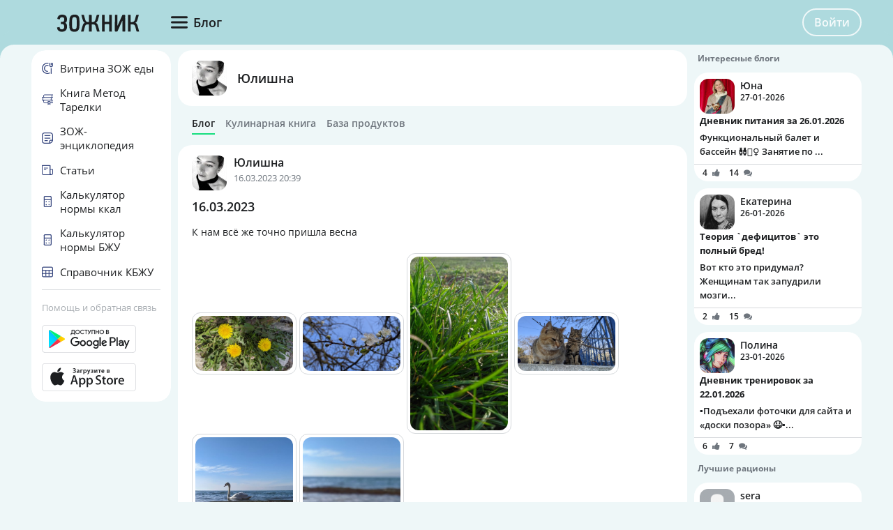

--- FILE ---
content_type: text/html; charset=UTF-8
request_url: https://tvoydnevnik.com/people/user/20086447/blog/1031449/
body_size: 23017
content:
<!DOCTYPE html>
<html data-theme="zozhnik" class="uk-height-1-1">
<head lang="ru">
    <meta charset="UTF-8">
    <meta name="viewport" content="width=device-width, initial-scale=1, maximum-scale=1">
    <meta http-equiv="Content-Type" content="text/html; charset=utf-8">
    <link rel="manifest" href="/manifest.json"/>
                <title>16.03.2023</title>
    

    
    
            <link rel="canonical" href="https://tvoydnevnik.com/people/user/20086447/blog/1031449/"/>
    
            <link rel="amphtml" href="https://tvoydnevnik.com/amp/people/user/20086447/blog/1031449/"/>
    
    
            <script type="application/javascript">
            window.mzrConfig = {"useWebpack":false,"requirejs":{"baseUrl":"https:\/\/tvoydnevnik.com\/jsApp\/v8.135.54\/","urlArgs":""},"showAlertSanctions":true,"xdebugSessionStart":false,"oneSignal":{"isOnInBrowser":false,"appId":"569c1411-7c4c-4e6f-b094-f00aa1e58685","jsSdkPath":"https:\/\/cdn.onesignal.com\/sdks\/OneSignalSDK.js"},"foodDiaryMacronutrientsVersion":"v2","routeHistory":"browser","appVersion":"v8.135.54","platformId":100,"supportEmail":"support@tvoydnevnik.com","appName":"\u0414\u043d\u0435\u0432\u043d\u0438\u043a \u0417\u043e\u0436\u043d\u0438\u043a\u0430","appDomain":"https:\/\/tvoydnevnik.com","loginUrl":"https:\/\/tvoydnevnik.com\/account\/login","getMzrConfigUrl":"https:\/\/tvoydnevnik.com\/api2\/auth\/getMzrConfig","logoutUrl":"https:\/\/tvoydnevnik.com\/api2\/auth\/logout","isRunFromPartnerPage":false,"smilesForSceditor":{"dropdown":{":D":"https:\/\/159523.selcdn.ru\/assets\/smiles\/icon_biggrin.gif",":)":"https:\/\/159523.selcdn.ru\/assets\/smiles\/ab.gif",":(":"https:\/\/159523.selcdn.ru\/assets\/smiles\/ac.gif",":-o":"https:\/\/159523.selcdn.ru\/assets\/smiles\/ai.gif","8)":"https:\/\/159523.selcdn.ru\/assets\/smiles\/af.gif",":{}":"https:\/\/159523.selcdn.ru\/assets\/smiles\/aj.gif",":oops:":"https:\/\/159523.selcdn.ru\/assets\/smiles\/ah.gif",":cry:":"https:\/\/159523.selcdn.ru\/assets\/smiles\/ak.gif",":evil:":"https:\/\/159523.selcdn.ru\/assets\/smiles\/aq.gif",";)":"https:\/\/159523.selcdn.ru\/assets\/smiles\/ad.gif",":!:":"https:\/\/159523.selcdn.ru\/assets\/smiles\/icon_exclaim.gif",":?:":"https:\/\/159523.selcdn.ru\/assets\/smiles\/icon_question.gif",":idea:":"https:\/\/159523.selcdn.ru\/assets\/smiles\/icon_idea.gif",":|":"https:\/\/159523.selcdn.ru\/assets\/smiles\/bl.gif",":\u0430\u043d\u0433\u0435\u043b:":"https:\/\/159523.selcdn.ru\/assets\/smiles\/aa.gif",":-\u0420":"https:\/\/159523.selcdn.ru\/assets\/smiles\/ae.gif",":secret:":"https:\/\/159523.selcdn.ru\/assets\/smiles\/al.gif",":\u043a\u0443\u043b\u0430\u043a:":"https:\/\/159523.selcdn.ru\/assets\/smiles\/am.gif",":\u0442\u044b \u0447\u0442\u043e!:":"https:\/\/159523.selcdn.ru\/assets\/smiles\/an.gif",":\u0445\u0438\u0445\u0438\u043a\u0430\u044e:":"https:\/\/159523.selcdn.ru\/assets\/smiles\/ap.gif",":\u0441\u043a\u0443\u0447\u043d\u043e:":"https:\/\/159523.selcdn.ru\/assets\/smiles\/db.gif",":exercise:":"https:\/\/159523.selcdn.ru\/assets\/smiles\/du.gif",":party:":"https:\/\/159523.selcdn.ru\/assets\/smiles\/dv.gif",":\u043f\u043e\u0446\u0435\u043b\u043e\u0432\u0430\u043b\u0438:":"https:\/\/159523.selcdn.ru\/assets\/smiles\/as.gif",":\u0442\u043e\u0448\u043d\u0438\u0442:":"https:\/\/159523.selcdn.ru\/assets\/smiles\/at.gif",":stop:":"https:\/\/159523.selcdn.ru\/assets\/smiles\/av.gif",":rose:":"https:\/\/159523.selcdn.ru\/assets\/smiles\/ax.gif",":\u0445\u043e\u0440\u043e\u0448\u043e:":"https:\/\/159523.selcdn.ru\/assets\/smiles\/ay.gif",":help:":"https:\/\/159523.selcdn.ru\/assets\/smiles\/bc.gif",":good:":"https:\/\/159523.selcdn.ru\/assets\/smiles\/bf.gif",":bravo:":"https:\/\/159523.selcdn.ru\/assets\/smiles\/bi.gif","LOL":"https:\/\/159523.selcdn.ru\/assets\/smiles\/bj.gif",":\u0438\u0437\u0432\u0438\u043d\u0438!:":"https:\/\/159523.selcdn.ru\/assets\/smiles\/bk.gif",":crazy:":"https:\/\/159523.selcdn.ru\/assets\/smiles\/bm.gif",":\u0443\u0440\u0430:":"https:\/\/159523.selcdn.ru\/assets\/smiles\/bp.gif",":dance:":"https:\/\/159523.selcdn.ru\/assets\/smiles\/bo.gif",":call-down:":"https:\/\/159523.selcdn.ru\/assets\/smiles\/bq.gif",":think:":"https:\/\/159523.selcdn.ru\/assets\/smiles\/bw.gif",":\u043a\u0440\u0438\u0447\u0443:":"https:\/\/159523.selcdn.ru\/assets\/smiles\/cf.gif",":nurse:":"https:\/\/159523.selcdn.ru\/assets\/smiles\/co.gif",":ah:":"https:\/\/159523.selcdn.ru\/assets\/smiles\/cs.gif",":ogle:":"https:\/\/159523.selcdn.ru\/assets\/smiles\/cu.gif",":\u043f\u043e\u0433\u0443\u043b\u044f\u043b\u0430:":"https:\/\/159523.selcdn.ru\/assets\/smiles\/cy.gif"},"hidden":{":-D":"https:\/\/159523.selcdn.ru\/assets\/smiles\/icon_biggrin.gif",":-)":"https:\/\/159523.selcdn.ru\/assets\/smiles\/ab.gif",":-(":"https:\/\/159523.selcdn.ru\/assets\/smiles\/ac.gif",":shock:":"https:\/\/159523.selcdn.ru\/assets\/smiles\/ai.gif","8-)":"https:\/\/159523.selcdn.ru\/assets\/smiles\/af.gif",":-{}":"https:\/\/159523.selcdn.ru\/assets\/smiles\/aj.gif",":~(":"https:\/\/159523.selcdn.ru\/assets\/smiles\/ak.gif",">:-<":"https:\/\/159523.selcdn.ru\/assets\/smiles\/aq.gif",";-)":"https:\/\/159523.selcdn.ru\/assets\/smiles\/ad.gif",":-|":"https:\/\/159523.selcdn.ru\/assets\/smiles\/bl.gif",":\u0420":"https:\/\/159523.selcdn.ru\/assets\/smiles\/ae.gif"}},"pathToUikitCss":"https:\/\/tvoydnevnik.com\/jsApp\/v8.135.54\/ui\/dist\/css\/uikit.css","account":{"isAuth":false,"id":false,"name":"","avatar":"https:\/\/fs2.tvoydnevnik.com\/assets\/notFound\/user.png","roles":["guest"],"mainUserId":0,"currentUserId":0,"users":[],"usersList":[]},"imageServer":"https:\/\/fs2.tvoydnevnik.com\/api2\/image\/getById\/100","foodServiceBrowser":{"url":"https:\/\/tvoydnevnik.com\/api2\/base_of_food\/","urlList":"https:\/\/tvoydnevnik.com\/jsApp\/v8.135.54\/\/modules\/BaseOfFoodV2\/list2018.json","urlGroup":"https:\/\/tvoydnevnik.com\/jsApp\/v8.135.54\/\/modules\/BaseOfFoodV2\/group2018.json","urlAll":"https:\/\/159523.selcdn.ru\/baseOfFood\/common\/all.json","urlLider":"https:\/\/159523.selcdn.ru\/baseOfFood\/common\/lider.json","version":11,"tryUpdateIdPutToCacheOlderDays":5184000},"zozhnikUserId":"20057556","zozhnikArticleNeedPayment":true,"canPromocode":true,"endPoints":{"appDiaryV1":{"apiUrl":"https:\/\/tvoydnevnik.com\/api\/","accessToken":false},"api":{"url":"https:\/\/tvoydnevnik.com\/api\/","access_token":false,"withCredentials":true,"version":"appMzrV1","isDiaryBackend":true,"id_account":false,"checkPublicSigOfQuery":"dfgfdjgkdnvcnyT&HvGcfd%^#FH"},"api2":{"url":"https:\/\/tvoydnevnik.com\/api2\/","withCredentials":true,"params":{"platformId":100,"token":false,"diaryAccountId":false,"routeHistory":"browser"}},"api3":{"url":"https:\/\/tvoydnevnik.com\/api3\/","withCredentials":true,"params":{"platformId":100,"token":false,"diaryAccountId":false,"routeHistory":"browser"}},"recipeService":{"url":"https:\/\/fs2.tvoydnevnik.com\/api2","withCredentials":false,"cookbookId":false,"params":{"jwt":false}},"foodService":{"url":"https:\/\/fs2.tvoydnevnik.com\/api2","withCredentials":false,"params":{"jwt":false}},"jsLogger":{"url":"https:\/\/d01ac277-54d2-4acc-9199-bb38938942e0.pub.cloud.scaleway.com\/api2","withCredentials":false,"params":{"version":"v8.135.54","platformId":100,"host":"tvoydnevnik.com","isAuth":false,"userId":false,"environment":"production"}},"imageService":{"url":"https:\/\/fs2.tvoydnevnik.com"},"aiDiary":null},"auth":{"type":"auth","social":[{"name":"\u0412\u041a\u043e\u043d\u0442\u0430\u043a\u0442\u0435","url":"https:\/\/tvoydnevnik.com\/api2\/auth\/vk"},{"name":"Mail.ru","url":"https:\/\/tvoydnevnik.com\/api2\/auth\/mailru"},{"name":"Facebook","url":"https:\/\/tvoydnevnik.com\/api2\/auth\/fb"}],"socialParams":{"platformId":100}},"initialState":{"IsDev":false,"Features":{"social":true,"publishFoodDiaryV2":true,"recipeExtraEdit":true,"notification2":true,"loginV2":true,"socialV2":true,"useSceditor":true,"sportDiaryReport":true,"diaryUserPermission":true,"iosUseSqlite":true,"tdNeedPayment":true,"flagZozhnikLeftMenuTemplate":"new","showExtraBaseV1":true},"Account":{"social":{"isAuth":false,"id":false,"name":"","dateRegister":"","daysInSystem":0,"avatar":"https:\/\/fs2.tvoydnevnik.com\/assets\/notFound\/user.png","email":""},"diary":{"isAuth":false,"id":false,"name":"","avatar":"https:\/\/fs2.tvoydnevnik.com\/assets\/notFound\/user.png","roles":["guest"],"mainUserId":0,"currentUserId":0,"users":[],"usersList":[]},"roles":[],"subscription":false,"subscriptionType":false,"isFullVersion":true},"Footer":{"show":true,"content":[[{"label":"\u0420\u0415\u0426\u0415\u041f\u0422\u042b","href":"\/recipe"},{"label":"\u0411\u041b\u041e\u0413\u0418","href":"\/people\/commonFeed\/"},{"label":"\u0422\u0410\u0411\u041b\u0418\u0426\u0410 \u041a\u0410\u041b\u041e\u0420\u0418\u0419\u041d\u041e\u0421\u0422\u0418","href":"\/table_calorie\/","originLink":true}],[{"label":"\u041f\u041e\u0418\u0421\u041a","href":"\/find\/","originLink":true},{"label":"\u041f\u041e\u041c\u041e\u0429\u042c","href":"\/diary\/help"}],[{"label":"\u0421\u041e\u0413\u041b\u0410\u0428\u0415\u041d\u0418\u0415","href":"\/info\/condition.php"},{"label":"\u041a\u041e\u041d\u0422\u0410\u041a\u0422\u042b","href":"\/info\/contact.php"},{"label":"\u041f\u0420\u0410\u0412\u0418\u041b\u0410","href":"\/info\/rule.php"}],"info"],"footerLine":[{"type":"image","image":{"src":"https:\/\/159523.selcdn.ru\/assets\/payment\/visamaster.png"}},{"type":"text","text":"\u00a9 2009 - 2026 \u0414\u043d\u0435\u0432\u043d\u0438\u043a \u0417\u043e\u0436\u043d\u0438\u043a\u0430"}]},"LeftMenuFromServer":{"empty":[]}},"projectMenu":false,"loadCss":[],"features":{"social":true,"publishFoodDiaryV2":true,"recipeExtraEdit":true,"notification2":true,"loginV2":true,"socialV2":true,"useSceditor":true,"sportDiaryReport":true,"diaryUserPermission":true,"iosUseSqlite":true,"tdNeedPayment":true,"flagZozhnikLeftMenuTemplate":"new","showExtraBaseV1":true},"socialUser":{"isAuth":false,"id":false,"name":"","dateRegister":"","daysInSystem":0,"avatar":"https:\/\/fs2.tvoydnevnik.com\/assets\/notFound\/user.png","email":""},"bootstrapSocial":"guest","socketio":{"url":"https:\/\/socketio.health-diet.ru:3443","token":"{\"timestamp\":1769853439,\"sig\":\"df04a1b7adbc48c762b38ea6fb479068\"}","eventsName":{"liveFeed":"100_liveFeed","user":"100_user_da39a3ee5e6b4b0d3255bfef95601890afd80709","user2":null,"prefix":100}},"androidVersion":{"storeName":"Google Play","name":"\u0414\u043d\u0435\u0432\u043d\u0438\u043a \u0437\u043e\u0436\u043d\u0438\u043a\u0430","badge":"","url":"https:\/\/play.google.com\/store\/apps\/details?id=com.tvoydnevnik"},"iphoneVersion":{"name":"\u0414\u043d\u0435\u0432\u043d\u0438\u043a \u0437\u043e\u0436\u043d\u0438\u043a\u0430","storeName":"Apple store","badge":"","url":"https:\/\/apps.apple.com\/ru\/app\/%D0%B4%D0%BD%D0%B5%D0%B2%D0%BD%D0%B8%D0%BA-%D0%B7%D0%BE%D0%B6%D0%BD%D0%B8%D0%BA%D0%B0\/id1490822041"},"huaweiVersion":false,"useBaseFoodV2BySource":false,"applyExtraCss":".mzr-navbar-logo {background-image: url('https:\/\/159523.selcdn.ru\/assets\/logo2016tvoydnevnik2.png') !important;}\n","jsRoute":{"payment":"\/app\/Payment2"},"firebase":{"jwt":""},"flagAppleShowSocialSingInTD":true,"flagAppleShowSocialSingInTD2":true,"flagAppleShowSocialSingInHD":true,"flagShowInAppReview":true,"flagSignInFacebook":true,"flagSignInNativeApple":true,"flagGetFoodBySourcesAllowUseOldVersion":false,"deployingAppVersions":{"AppStore":"v8.135.56"},"usePaymentPlatform":{"GooglePlay":"web","AppStore":"web","AppGallery":"web"},"cordovaLocalStorageConfigValidDays":360,"checkProductIdOnProductApproved":true,"yandexMetrika":{"id":"22760881","setUserID":false,"params":{"isAuth":false,"partner":"partner100"},"startJs":true,"clickmap":true},"flagZozhnikLeftMenuTemplate":"new"};        </script>
    
    <!-- Assets.header:css  -->
<link href="https://tvoydnevnik.com/jsApp/v8.135.54/ui/dist/css/uikit.css" rel="stylesheet" type="text/css"></head>

<body class="mzr-body uk-height-1-1">

        <div class="mzr-top-menu js-top-menu-height mzr-no-print mzr-top-menu--height">
            <div class="mzr-top-menu-round-left"></div>
            <div class="mzr-top-menu-round-right"></div>

            <div class="uk-flex uk-flex-middle uk-flex-center  mzr-top-menu-template-3">

                <a href="/"  class="mzr-top-menu-logo mzr-navbar-logo">            <svg
                    style="fill: currentcolor; display:inline-block; height:60px; width:200px; user-select:none;"
                    viewBox='0 0 200 60'
                    class=""
            >
                <g>
                                <path d="M102.723 43.2237C101.524 43.2237 100.425 43.257 99.3255 43.1903C99.159 43.1903 98.8925 42.8235 98.8259 42.59C98.2931 40.6222 97.8268 38.6545 97.3272 36.7201C96.4946 33.6517 95.4955 32.918 92.3316 32.918C92.0652 32.918 91.7987 32.918 91.3991 32.918C91.3991 36.3532 91.3991 39.7551 91.3991 43.1903C90.0669 43.1903 88.868 43.1903 87.5691 43.1903C87.5691 42.8902 87.5358 42.59 87.5358 42.2898C87.5358 39.5216 87.5358 36.7534 87.5358 33.9852C87.5358 32.918 87.5358 32.918 86.4367 32.918C86.2702 32.918 86.1037 32.918 85.9372 32.918C83.5726 32.9513 82.3736 33.8185 81.7075 36.1197C81.1747 38.0541 80.7084 40.0553 80.2089 41.9897C79.8425 43.3904 80.1422 43.2237 78.6769 43.2237C77.8442 43.2237 77.0449 43.2237 76.1124 43.2237C76.6786 41.1559 77.1782 39.1881 77.711 37.2537C78.0441 36.053 78.4104 34.8524 78.8101 33.6851C79.2763 32.351 80.009 31.2504 81.6409 30.7501C79.4096 29.5161 78.8101 27.4816 78.2439 25.3804C77.7443 23.5794 77.2781 21.8118 76.7785 20.0108C76.7119 19.8107 76.6786 19.5772 76.612 19.2437C77.7776 19.2437 78.8767 19.2103 79.9757 19.277C80.1422 19.277 80.3754 19.6773 80.442 19.9107C81.0082 21.9785 81.541 24.0797 82.1405 26.1809C82.8732 28.8824 84.6383 29.983 87.5691 29.4827C87.5691 26.1142 87.5691 22.7123 87.5691 19.2437C88.768 19.2437 89.8671 19.2103 90.9661 19.277C91.1326 19.277 91.3991 19.7773 91.3991 20.0441C91.4324 22.9124 91.3991 25.7473 91.3991 28.6156C91.3991 28.8824 91.3991 29.1825 91.3991 29.416C93.5639 30.1498 95.8285 29.1158 96.5612 26.9146C97.1607 25.0803 97.5937 23.1792 98.0932 21.3115C98.6261 19.277 98.6261 19.277 100.691 19.2437C101.191 19.2437 101.69 19.2437 102.256 19.2437C102.256 19.4772 102.256 19.6773 102.223 19.844C101.59 22.112 101.024 24.3799 100.325 26.6478C99.8251 28.282 99.1257 29.8162 97.2939 30.6834C99.6585 31.5172 100.158 33.585 100.724 35.5528C101.357 37.7873 101.957 40.0219 102.556 42.2898C102.589 42.5567 102.623 42.8235 102.723 43.2237Z" fill="var(--color-logo-color-text)"/>
                                <path d="M135.228 27.7821C134.761 28.8494 134.262 29.8833 133.795 30.9506C132.064 34.8194 130.332 38.6882 128.6 42.557C128.367 43.0573 128.134 43.2908 127.568 43.2574C126.835 43.1907 126.136 43.2241 125.403 43.2574C124.803 43.2908 124.604 43.0906 124.604 42.457C124.637 36.9873 124.604 31.5509 124.637 26.0812C124.637 24.0467 124.67 22.0456 124.637 20.0112C124.637 19.4108 124.837 19.2441 125.403 19.2774C126.335 19.3108 127.268 19.2774 128.334 19.2774C128.334 24.447 128.334 29.5164 128.334 34.6193C128.4 34.6526 128.5 34.6526 128.567 34.686C128.667 34.4525 128.8 34.2191 128.9 33.9856C130.998 29.3497 133.096 24.6804 135.161 20.0445C135.394 19.4775 135.694 19.2107 136.327 19.2774C137.026 19.3441 137.725 19.3441 138.391 19.2774C139.124 19.2107 139.391 19.4442 139.391 20.2113C139.357 22.5125 139.391 24.8138 139.391 27.1151C139.391 32.1512 139.391 37.1874 139.424 42.2568C139.424 43.0573 139.224 43.3575 138.391 43.2574C137.792 43.1907 137.159 43.1907 136.56 43.2574C135.727 43.3241 135.461 43.0906 135.494 42.2235C135.527 37.721 135.527 33.1851 135.527 28.6826C135.527 28.4158 135.527 28.149 135.527 27.8822C135.394 27.8155 135.294 27.8155 135.228 27.7821Z" fill="var(--color-logo-color-text)"/>
                                <path d="M120.407 43.19C119.042 43.19 117.809 43.19 116.511 43.19C116.511 42.8899 116.477 42.5897 116.477 42.2895C116.477 39.3546 116.444 36.4196 116.477 33.4846C116.477 32.7175 116.244 32.5508 115.511 32.5508C114.013 32.5841 112.514 32.5841 111.015 32.5508C110.349 32.5174 110.116 32.7509 110.116 33.4513C110.149 36.3529 110.116 39.2545 110.116 42.1895C110.116 42.4896 110.116 42.7898 110.116 43.2234C108.884 43.2234 107.685 43.2234 106.519 43.2234C106.386 43.2234 106.253 42.9899 106.186 42.8565C106.12 42.7564 106.153 42.5897 106.153 42.4563C106.153 34.9855 106.153 27.4813 106.153 20.0105C106.153 19.8104 106.186 19.6436 106.186 19.3101C107.385 19.3101 108.551 19.2767 109.75 19.3434C109.883 19.3434 110.083 19.8437 110.083 20.1105C110.116 22.8454 110.083 25.5802 110.083 28.3484C110.083 28.6486 110.083 28.9488 110.083 29.3157C112.214 29.3157 114.246 29.3157 116.411 29.3157C116.411 25.9805 116.411 22.712 116.411 19.3101C117.643 19.3101 118.809 19.2767 119.974 19.3434C120.107 19.3434 120.341 19.777 120.341 20.0105C120.374 22.7787 120.341 25.5469 120.341 28.3151C120.341 32.951 120.341 37.5536 120.341 42.1895C120.407 42.4896 120.407 42.7898 120.407 43.19Z" fill="var(--color-logo-color-text)"/>
                                <path d="M74.081 31.3837C73.981 33.1848 73.8811 35.2192 73.7146 37.2203C73.3816 41.1225 71.0503 43.3571 67.1204 43.5572C66.1213 43.5905 65.1221 43.5572 64.1563 43.3237C61.492 42.69 59.8601 40.7556 59.5936 37.854C59.194 33.3849 59.1607 28.8824 59.7934 24.4132C60.2264 21.2114 62.3579 19.277 65.5884 18.9769C66.0879 18.9435 66.5875 18.9102 67.0871 18.9102C71.1169 18.9435 73.2817 20.8446 73.6813 24.8468C73.9144 26.948 73.9477 29.0491 74.081 31.3837ZM63.1572 31.5172C63.2238 33.0847 63.2238 35.1859 63.4236 37.287C63.5901 39.088 64.8557 40.0552 66.5875 40.0886C68.1861 40.0886 69.5516 39.0547 69.7514 37.3537C69.9845 35.0858 70.1178 32.7845 70.1178 30.4833C70.1178 28.5822 69.9845 26.6811 69.7181 24.7801C69.5849 23.7128 68.8522 22.9457 67.7532 22.6122C65.3886 21.9452 63.5901 23.2792 63.4236 25.914C63.3237 27.5816 63.2571 29.2826 63.1572 31.5172Z" fill="var(--color-logo-color-text)"/>
                                <path d="M158.973 19.2766C158.374 21.4779 157.841 23.5123 157.275 25.5134C157.042 26.3139 156.809 27.1143 156.509 27.8814C156.009 29.0821 155.31 30.116 153.944 30.7163C156.009 31.4834 156.675 33.151 157.175 34.9187C157.974 37.6202 158.674 40.355 159.44 43.2233C158.207 43.2233 157.108 43.2566 155.976 43.1899C155.81 43.1899 155.576 42.7897 155.51 42.5563C155.01 40.7219 154.577 38.8542 154.111 36.9865C154.011 36.5196 153.878 36.086 153.711 35.6191C153.045 33.7514 151.88 32.9509 149.881 32.8842C149.282 32.8842 148.649 32.9176 148.05 32.8509C147.384 32.7842 147.25 33.0843 147.284 33.6847C147.317 36.4862 147.284 39.2878 147.284 42.0893C147.284 42.4228 147.284 42.7564 147.284 43.1566C145.985 43.1566 144.753 43.1566 143.487 43.1566C143.487 42.8564 143.454 42.5896 143.454 42.3228C143.454 34.952 143.454 27.5813 143.42 20.2105C143.42 19.5101 143.587 19.2099 144.32 19.2766C145.019 19.3434 145.752 19.3434 146.484 19.2766C147.084 19.2433 147.284 19.4434 147.284 20.0771C147.25 22.912 147.25 25.7136 147.25 28.5485C147.25 29.6824 147.25 29.6824 148.383 29.6824C148.649 29.6824 148.949 29.6491 149.215 29.6491C151.513 29.5824 152.779 28.5485 153.378 26.3472C153.944 24.2461 154.511 22.1783 155.044 20.0771C155.177 19.4768 155.443 19.2766 156.076 19.2766C156.975 19.31 157.908 19.2766 158.973 19.2766Z" fill="var(--color-logo-color-text)"/>
                                <path d="M53.499 30.8506C55.0643 31.4175 55.5972 32.4848 55.8303 33.8522C56.13 35.6532 56.1966 37.4209 55.6305 39.1885C54.9644 41.223 53.5989 42.5237 51.5673 43.0907C49.5025 43.6577 47.4043 43.7244 45.3728 42.9239C43.1747 42.0568 41.676 39.7222 41.8425 37.3542C43.0082 37.1874 44.2071 36.9873 45.4061 36.7872C45.4727 37.0874 45.5393 37.2875 45.5726 37.5209C45.9389 39.3886 47.038 40.2224 48.9363 40.089C50.7347 39.989 52.0003 38.8217 52.0336 37.054C52.0669 36.0868 51.9337 35.1196 51.7006 34.1857C51.4008 33.0518 50.7014 32.6182 49.5691 32.5849C48.8364 32.5515 48.1037 32.5849 47.2711 32.5849C47.2711 31.5176 47.2378 30.5837 47.3044 29.6499C47.3044 29.4831 47.6374 29.2497 47.8373 29.2163C48.5034 29.1496 49.1694 29.2163 49.8355 29.183C50.8347 29.1496 51.6007 28.6827 51.8005 27.7155C52.0003 26.815 52.1002 25.8478 52.0003 24.9473C51.8005 23.4464 50.6681 22.646 49.0362 22.646C47.3044 22.646 46.272 23.4131 45.9056 24.9139C45.839 25.2141 45.7724 25.4809 45.7058 25.8811C44.6068 25.6477 43.541 25.4476 42.5086 25.1807C42.3421 25.1474 42.1755 24.6805 42.2089 24.4136C42.6085 21.6121 44.307 19.7777 46.9714 19.2108C49.0029 18.7772 51.0012 18.9106 52.8995 19.7777C54.3316 20.4114 55.2641 21.512 55.6971 23.0129C56.1633 24.5804 56.1633 26.1813 55.8303 27.7822C55.5639 29.0829 54.8978 30.1168 53.499 30.8506Z" fill="var(--color-logo-color-text)"/>
                            </g>
                                        </svg>
            </a>
                <div class="mzr-top-menu-content uk-flex  uk-flex-space-between" >

                            <div class="uk-flex">
                    <a   id="js-offcanvas"                 style="text-decoration: none;"
                class="uk-flex uk-flex-middle  uk-flex-item-none mzr-top-menu-item mzr-top-menu--height js-top-menu-header mzr-top-menu-header-item">
                        <svg
                    style="fill: currentcolor; display:inline-block; height:24px; width:24px; user-select:none;fill:var(--top-menu-color-svg); margin-right: 8px"
                    viewBox='0 0 20 20'
                    class=""
            >
                <g><path d="M0 3.9998C0 3.33706 0.479695 2.7998 1.07143 2.7998H18.9286C19.5203 2.7998 20 3.33706 20 3.9998C20 4.66255 19.5203 5.1998 18.9286 5.1998H1.07143C0.479695 5.1998 0 4.66255 0 3.9998Z"></path><path d="M0 9.9998C0 9.33706 0.479695 8.7998 1.07143 8.7998H18.9286C19.5203 8.7998 20 9.33706 20 9.9998C20 10.6625 19.5203 11.1998 18.9286 11.1998H1.07143C0.479695 11.1998 0 10.6625 0 9.9998Z"></path><path d="M0 15.9998C0 15.3371 0.479695 14.7998 1.07143 14.7998H18.9286C19.5203 14.7998 20 15.3371 20 15.9998C20 16.6625 19.5203 17.1998 18.9286 17.1998H1.07143C0.479695 17.1998 0 16.6625 0 15.9998Z"></path></g>            </svg>
                        <span>Блог</span>
        </a>
                </div>
                <div class="uk-flex">
                    <div title=""
             class="uk-flex uk-flex-middle uk-flex-item-none mzr-top-menu--height mzr-top-menu-item uk-flex-center">
            <a href="/account/login"
               class="uk-button uk-button-outline-transparent" rel="nofollow">Войти</a>
        </div>
                </div>
        
                </div>

            </div>

        </div>
        <div class="mzr-no-print mzr-top-menu-fixed">
            <div class="mzr-top-menu-margin"></div>
        </div>

                        <div class="mzr-grid-3-column">

            <div class="mzr-grid-content" id="mzr-grid-content">
                <div class="mzr-main-block">
                            <div class="mzr-block mzr-grid-3-column-margin-top">
            <div class="mzr-block-content">
                <div class="uk-flex uk-flex-middle">
                    <div>
                        <a rel="nofollow" href="/people/user/20086447/"><img class="mzr-avatar"
                                                                             src="https://fs2.tvoydnevnik.com/api2/image/getById/100/user/50/20086447"
                                                                             alt=""/></a>
                    </div>
                    <div class="uk-margin-left mzr-font--body18sb uk-link-reset uk-text-bold-semi">
                        <a rel="nofollow" class="el-user" href="/people/user/20086447/">Юлишна</a>
                    </div>
                </div>
            </div>
        </div>

        <div class="mzr-subNuvTopMenu mzr-no-print  mzr-main-block-margin-left " style="padding-top: 1px;">
            <div id="js-sub472"
                 class="uk-flex uk-flex-middle uk-overflow-container  mzr-fancy-scrollbar  uk-margin-top  uk-margin-small-bottom uk-link-reset"
                 style="overflow-y: hidden; padding-bottom: 0px; padding-top: 0px;">
                <a href="/people/user/20086447/"
                   class=" mzr-pointer uk-flex-item-none mzr-font--body14sb mzr-pointer uk-active uk-flex-item-none uk-margin-right "
                   style="height: 23px; border-bottom: 2px solid var(--color--primary-midtone); color: var(--color--shade-black); font-weight: 600;">
                    Блог
                </a>
                <a rel="nofollow" href="/people/user/20086447/recipe/"
                   class=" mzr-pointer uk-flex-item-none mzr-font--body14sb mzr-pointer uk-flex-item-none uk-margin-right uk-link-reset"
                   style="height: 23px; border-bottom: 2px solid transparent; color: var(--color--shade-dark); font-weight: 600;">Кулинарная
                    книга
                </a>
                <a href="/people/user/20086447/calorie/"
                     class=" mzr-pointer uk-flex-item-none mzr-font--body14sb mzr-pointer uk-flex-item-none uk-margin-right uk-link-reset"
                     style="height: 23px; border-bottom: 2px solid transparent; color: var(--color--shade-dark); font-weight: 600;">
                    База продуктов
                </a>
            </div>
        </div>
                <div class="mzr-block uk-margin-top"   >
                    <div class="mzr-block-header-post uk-clearfix">

            <div class="uk-float-left">
                            <a href="/people/user/20086447/"><img class="mzr-avatar" src="https://fs2.tvoydnevnik.com/api2/image/getById/100/user/50/20086447" alt=""/></a>
                        </div>
            <div class="uk-float-left uk-margin-small-left">
                        <a href="/people/user/20086447/" class="el-user">Юлишна</a>
                        <div class="el-timeAgo">16.03.2023 20:39</div>
            </div>
        </div>
                    <div class="mzr-block-content ">
                <div id="js_post_content_1031449" class="uk-margin-bottom">
                                    <h1 class="mzr-font--body18sb uk-margin-bottom" itemprop="name">16.03.2023</h1>
                                            <div class="uk-text-break">
            <div>К нам всё же точно пришла весна</div><br/><div> <a class=" uk-thumbnail uk-thumbnail-mini" data-uk-lightbox="{group:'697dd1ff17673'}" href="https://fs2.tvoydnevnik.com/api2/image/getById/100/file/1031901" target="_blank" data-lightbox-type="image"><img  src="https://fs2.tvoydnevnik.com/api2/image/getById/100/file/1031901" alt=""/></a> <a class=" uk-thumbnail uk-thumbnail-mini" data-uk-lightbox="{group:'697dd1ff17673'}" href="https://fs2.tvoydnevnik.com/api2/image/getById/100/file/1031908" target="_blank" data-lightbox-type="image"><img  src="https://fs2.tvoydnevnik.com/api2/image/getById/100/file/1031908" alt=""/></a> <a class=" uk-thumbnail uk-thumbnail-mini" data-uk-lightbox="{group:'697dd1ff17673'}" href="https://fs2.tvoydnevnik.com/api2/image/getById/100/file/1031909" target="_blank" data-lightbox-type="image"><img  src="https://fs2.tvoydnevnik.com/api2/image/getById/100/file/1031909" alt=""/></a> <a class=" uk-thumbnail uk-thumbnail-mini" data-uk-lightbox="{group:'697dd1ff17673'}" href="https://fs2.tvoydnevnik.com/api2/image/getById/100/file/1031910" target="_blank" data-lightbox-type="image"><img  src="https://fs2.tvoydnevnik.com/api2/image/getById/100/file/1031910" alt=""/></a> <a class=" uk-thumbnail uk-thumbnail-mini" data-uk-lightbox="{group:'697dd1ff17673'}" href="https://fs2.tvoydnevnik.com/api2/image/getById/100/file/1031911" target="_blank" data-lightbox-type="image"><img  src="https://fs2.tvoydnevnik.com/api2/image/getById/100/file/1031911" alt=""/></a> <a class=" uk-thumbnail uk-thumbnail-mini" data-uk-lightbox="{group:'697dd1ff17673'}" href="https://fs2.tvoydnevnik.com/api2/image/getById/100/file/1031912" target="_blank" data-lightbox-type="image"><img  src="https://fs2.tvoydnevnik.com/api2/image/getById/100/file/1031912" alt=""/></a></div><div>Стало приятнее ходить пешком. Давно заметила, что чем больше я
хожу, тем меньше хочется есть. Буду стараться на тренировку тоже
пешком ходить, это километра 3-3,5.</div><br/><div>Вчера репетировали номер, в нём много разворотов. После тренировки
весь вечер аж подташнивало и голова кружилась. Я бы подумала, что
старею и вестибулярный уже не тот, но нет. Это началось чётко помле
родов и не стало лучше с тех пор. Сначала думала, что голова
кружится из-за низкого гемоглобина (была большая кровопотеря,
гемоглобин со 140 упал до 70), но уже и кровь в порядке, больше 3
лет прошло. Зато можно бесплатно и некалорийно стать «пьяной»)))</div><br/><div>Ещё в свободное время приседаю. Вот вспомнила - присела 10 раз.
Завтра добавлю отжимания и упражнения для спины, ибо с поясницей
лютый треш творится, любой прогиб превращает меня в Квазимодо)))</div><br/><div>И что-то я начала чихать... Кажется, кто-то принёс из сада
очередную бациллу</div><br/>        </div>
                            
        <div class="uk-flex uk-flex-middle">
                    <div class="uk-flex uk-flex-middle mzr-pointer " title="Нравится" style="padding-right: var(--margin--medium);">
            <svg name="like" width="16" height="16" viewBox="0 0 16 16" class=""
                 style="display: inline-block; height: 16px; width: 16px; user-select: none; fill: var(--color--shade-dark);">
                <g>
                    <path fill-rule="evenodd" clip-rule="evenodd"
                          d="M4 7.6H2C1.77909 7.6 1.6 7.77909 1.6 8V14C1.6 14.2209 1.77909 14.4 2 14.4H4C4.22091 14.4 4.4 14.2209 4.4 14V8C4.4 7.77909 4.22091 7.6 4 7.6ZM2 6C0.895431 6 0 6.89543 0 8V14C0 15.1046 0.89543 16 2 16H4C5.10457 16 6 15.1046 6 14V8C6 6.89543 5.10457 6 4 6H2Z"></path>
                    <path fill-rule="evenodd" clip-rule="evenodd"
                          d="M11.5 5V2.5C11.5 2.1 11 0 8 0C6.4 0 6 1 6 2V5C6 5.5 5.8 6.5 5 6.5C4.2 6.5 4 7.5 4 8V14C4 16 5.2 16 8 16H12C14 16 16 15 16 12V9C16 8 15.4 6 13 6C11.5 6 11.5 5 11.5 5ZM11.5 5C9.9 5 9.9 5.00118 9.9 5.00236L9.90001 5.00475L9.90003 5.00963L9.90012 5.01977L9.90051 5.04157C9.90088 5.05676 9.90147 5.07331 9.90236 5.09113C9.90414 5.12672 9.90714 5.16773 9.91203 5.21342C9.92177 5.30428 9.93935 5.41689 9.97121 5.54431C10.0345 5.7974 10.1594 6.12914 10.4075 6.46C10.9592 7.1956 11.8596 7.6 13 7.6C13.3716 7.6 13.6034 7.67564 13.7477 7.75007C13.8933 7.82515 14.0071 7.92871 14.1015 8.05989C14.3136 8.35448 14.4 8.75604 14.4 9V12C14.4 13.1152 14.0469 13.6281 13.7257 13.8958C13.3531 14.2063 12.7623 14.4 12 14.4H8C7.2838 14.4 6.73875 14.3993 6.29233 14.3718C5.94566 14.3504 5.73726 14.316 5.6159 14.2849C5.60753 14.2225 5.6 14.1302 5.6 14V8.02904C6.47218 7.81367 6.99258 7.1504 7.24244 6.62987C7.52717 6.03668 7.6 5.40587 7.6 5V2C7.6 1.85143 7.61541 1.74562 7.63348 1.67789C7.63735 1.66335 7.64103 1.65173 7.64423 1.64266C7.68826 1.62755 7.79652 1.6 8 1.6C9.08143 1.6 9.49956 1.95661 9.66763 2.14989C9.77292 2.27097 9.83766 2.39659 9.8746 2.49633C9.88782 2.53201 9.89562 2.55883 9.9 2.57591V5H11.5Z"></path>
                </g>
            </svg>
            <span class="" style="font-size: 14px; color: var(--color--shade-dark);">&nbsp;6&nbsp;</span></div>
                    
            <a class="uk-flex uk-flex-middle" href="https://tvoydnevnik.com/people/user/20086447/blog/1031449/#comments" >
                <svg name="comment" width="16" height="16" viewBox="0 0 16 16" class=""
                     style="display: inline-block; height: 16px; width: 16px; user-select: none; fill: var(--color--shade-dark);">
                    <g>
                        <path fill-rule="evenodd" clip-rule="evenodd"
                              d="M8.88889 1.90625H7.11111C3.92013 1.90625 1.33333 4.63451 1.33333 8V14.0938H8.88889C12.0799 14.0938 14.6667 11.3655 14.6667 8C14.6667 4.63451 12.0799 1.90625 8.88889 1.90625ZM7.11111 0.5C3.18375 0.5 0 3.85786 0 8V15.5H8.88889C12.8162 15.5 16 12.1421 16 8C16 3.85786 12.8162 0.5 8.88889 0.5H7.11111Z"></path>
                        <ellipse cx="5.33333" cy="7.9525" rx="0.888889" ry="0.89"></ellipse>
                        <ellipse cx="8" cy="7.9525" rx="0.888889" ry="0.89"></ellipse>
                        <ellipse cx="10.6667" cy="7.9525" rx="0.888889" ry="0.89"></ellipse>
                    </g>
                </svg>
                <span class=" mzr-font--body14sb" style="color: var(--color--shade-dark);">&nbsp;8</span></a>
                    </div>
                        </div>

                        <a name="comments"></a>
        <div class="mzr-comment uk-flex mzr-comment-level-0">

            <div class="uk-flex-item-none">
                            <a href="/people/user/20043686/"><img class="mzr-avatar" src="https://fs2.tvoydnevnik.com/api2/image/getById/100/user/50/20043686" alt=""/></a>
                        </div>

            <div class="uk-margin-left">

                <div class="mzr-comment-header">
                            <a href="/people/user/20043686/" class="el-user">Ася</a>
                            <span class="uk-margin-left el-timeAgo">16.03.2023 20:50</span>
<!--                    -->                </div>

                        <div class="uk-text-break">
            Через фото веет весной... эх, у нас только чуть-чуть тает, но вкупе
с промозглым ветром и бесконечным льдом под водой, пока все ещё
депрессивненько) Очень жду пеших прогулок до работы и после, они
мне плюс мильон к спокойствию и счастью давали.        </div>
        
            </div>


        </div>
                <a name="comments"></a>
        <div class="mzr-comment uk-flex mzr-comment-level-0">

            <div class="uk-flex-item-none">
                            <a href="/people/user/20060031/"><img class="mzr-avatar" src="https://fs2.tvoydnevnik.com/api2/image/getById/100/user/50/20060031" alt=""/></a>
                        </div>

            <div class="uk-margin-left">

                <div class="mzr-comment-header">
                            <a href="/people/user/20060031/" class="el-user">Елена RS</a>
                            <span class="uk-margin-left el-timeAgo">16.03.2023 23:17</span>
<!--                    -->                </div>

                        <div class="uk-text-break">
            Красивые фотографии&nbsp;<img class="bbcode-smile" title=
"Дарю цветочек" src=
"https://159523.selcdn.ru/assets/smiles/ax.gif" /><br />
<br />
Спасибо, что&nbsp; поделились!&nbsp; У нас два дня&nbsp;
назад&nbsp;снег шел, сегодня&nbsp; тепло +6,&nbsp;очень скользко и
сыро, ждем&nbsp; заморозков)))).<br />
<br />
&nbsp;Одуванчики&nbsp; традиционно&nbsp; не раньше&nbsp; мая)))        </div>
        
            </div>


        </div>
                <a name="comments"></a>
        <div class="mzr-comment uk-flex mzr-comment-level-0">

            <div class="uk-flex-item-none">
                            <a href="/people/user/20062495/"><img class="mzr-avatar" src="https://fs2.tvoydnevnik.com/api2/image/getById/100/user/50/20062495" alt=""/></a>
                        </div>

            <div class="uk-margin-left">

                <div class="mzr-comment-header">
                            <a href="/people/user/20062495/" class="el-user">Наталья</a>
                            <span class="uk-margin-left el-timeAgo">17.03.2023 07:11</span>
<!--                    -->                </div>

                        <div class="uk-text-break">
            У нас одуванчиков ещё нет. В этом году март холодный какой то. Но
почки уже набухают. Со дня на день ждём первую зелень на деревьях.
А там и до одуванчиков недалеко) отличное фото) весна близко 😁        </div>
        
            </div>


        </div>
                <a name="comments"></a>
        <div class="mzr-comment uk-flex mzr-comment-level-0">

            <div class="uk-flex-item-none">
                            <a href="/people/user/20086447/"><img class="mzr-avatar" src="https://fs2.tvoydnevnik.com/api2/image/getById/100/user/50/20086447" alt=""/></a>
                        </div>

            <div class="uk-margin-left">

                <div class="mzr-comment-header">
                            <a href="/people/user/20086447/" class="el-user">Юлишна</a>
                            <span class="uk-margin-left el-timeAgo">17.03.2023 09:42</span>
<!--                    -->                </div>

                        <div class="uk-text-break">
            <a class="bbcode-mention" href="/people/user/20060031/">Елена
RS</a>, у нас одуванчики чуть ли не круглый год цветут. Не везде,
конечно, гдето на солнышке в затишке, но можно и в январе-феврале
встретить. У нас же морозов почти не бывает. Вот этой зимой в
январе-феврале было -5 - -10 и это у нас считалось холодно.
Нормальная зима, когда у нас +5 😁        </div>
        
            </div>


        </div>
                <a name="comments"></a>
        <div class="mzr-comment uk-flex mzr-comment-level-0">

            <div class="uk-flex-item-none">
                            <a href="/people/user/20120672/"><img class="mzr-avatar" src="https://fs2.tvoydnevnik.com/api2/image/getById/100/user/50/20120672" alt=""/></a>
                        </div>

            <div class="uk-margin-left">

                <div class="mzr-comment-header">
                            <a href="/people/user/20120672/" class="el-user">Maksim</a>
                            <span class="uk-margin-left el-timeAgo">17.03.2023 09:59</span>
<!--                    -->                </div>

                        <div class="uk-text-break">
            Здорово! А где это?        </div>
        
            </div>


        </div>
                <a name="comments"></a>
        <div class="mzr-comment uk-flex mzr-comment-level-0">

            <div class="uk-flex-item-none">
                            <a href="/people/user/20101394/"><img class="mzr-avatar" src="https://fs2.tvoydnevnik.com/api2/image/getById/100/user/50/20101394" alt=""/></a>
                        </div>

            <div class="uk-margin-left">

                <div class="mzr-comment-header">
                            <a href="/people/user/20101394/" class="el-user">Елена</a>
                            <span class="uk-margin-left el-timeAgo">17.03.2023 10:19</span>
<!--                    -->                </div>

                        <div class="uk-text-break">
            Красивые фотографии. Сразу весны захотелось. А мы ждём снегопад.
Очень надеюсь,что это будет последняя атака зимы.        </div>
        
            </div>


        </div>
                <a name="comments"></a>
        <div class="mzr-comment uk-flex mzr-comment-level-0">

            <div class="uk-flex-item-none">
                            <a href="/people/user/20086447/"><img class="mzr-avatar" src="https://fs2.tvoydnevnik.com/api2/image/getById/100/user/50/20086447" alt=""/></a>
                        </div>

            <div class="uk-margin-left">

                <div class="mzr-comment-header">
                            <a href="/people/user/20086447/" class="el-user">Юлишна</a>
                            <span class="uk-margin-left el-timeAgo">17.03.2023 10:36</span>
<!--                    -->                </div>

                        <div class="uk-text-break">
            <a class="bbcode-mention" href="/people/user/20120672/">Maksim</a>,
Евпатория, Крым        </div>
        
            </div>


        </div>
                <a name="comments"></a>
        <div class="mzr-comment uk-flex mzr-comment-level-0">

            <div class="uk-flex-item-none">
                            <a href="/people/user/20122123/"><img class="mzr-avatar" src="https://fs2.tvoydnevnik.com/api2/image/getById/100/user/50/20122123" alt=""/></a>
                        </div>

            <div class="uk-margin-left">

                <div class="mzr-comment-header">
                            <a href="/people/user/20122123/" class="el-user">Джаконда</a>
                            <span class="uk-margin-left el-timeAgo">18.03.2023 18:57</span>
<!--                    -->                </div>

                        <div class="uk-text-break">
            <a class="bbcode-mention" href="/people/user/20086447/">Юлишна</a>,
привет Крымчанам!))        </div>
        
            </div>


        </div>
                    </div>
        </div>
        <ul class="uk-pagination"><li class="uk-pagination-previous"><a href="/people/user/20086447/blog/1023552/"><i class="uk-icon-angle-double-left"></i> Предыдущая</a></li> <li class="uk-pagination-next"><a href="/people/user/20086447/blog/1031465/">Следующая <i class="uk-icon-angle-double-right"></i></a></li></ul>        <div>
            <ul class="uk-grid uk-grid-small">

                <li class="uk-width-medium-1-3 uk-width-small-1-1 uk-grid-margin mzr-pointer" title="Заполнить дневник питания">
                    <a href="/diary/foodDiary?utm_source=mainFeatures&utm_medium=foodDiary" class="uk-position-relative mzr-shadow" style="height:100px;background-color: #FF6D60; display:block">
                        <div>
                            <img class="uk-position-top-left" src="https://tvoydnevnik.com/jsApp/v8.135.54//modules/UI/LandingPage/images/foodDiary.min.jpg" alt=""/>
                        </div>
                        <div class="uk-position-top-right uk-text-right" style="background: rgba(0, 0, 0, 0.22);font-size: 24px;  padding: 16px 20px;color: #fff;font-weight: bold">
                            Дневник<br/> питания
                        </div>
                    </a>
                </li>

                <li class="uk-width-medium-1-3 uk-width-small-1-2 uk-grid-margin mzr-pointer" title="Ознакомиться с курсом">
                    <a href="/loseWeight/step1?utm_source=mainFeatures&utm_medium=loseWeight" class="uk-position-relative mzr-shadow" style="height:100px;background-color: #5AAADD; display:block">
                        <div>
                            <img class="uk-position-top-left" src="https://tvoydnevnik.com/jsApp/v8.135.54//modules/UI/LandingPage/images/loseWeight.min.jpg" alt=""/>
                        </div>
                        <div class="uk-position-top-right uk-text-right" style="background: rgba(0, 0, 0, 0.22);font-size: 24px;  padding: 12px 8px;color: #fff;font-weight: bold">
                            Как похудеть<br/><span style="font-size: 16px">пошаговый курс</span>
                        </div>
                    </a>
                </li>

                <li class="uk-width-medium-1-3 uk-width-small-1-2 uk-grid-margin mzr-pointer" title="Заполнить дневник тренировок">
                    <a href="/diary/sportDiary?utm_source=mainFeatures&utm_medium=sportDiary" class="uk-position-relative mzr-shadow" style="height:100px;background-color: #648F1B; display:block">
                        <div>
                            <img class="uk-position-top-left" src="https://tvoydnevnik.com/jsApp/v8.135.54//modules/UI/LandingPage/images/sportDiary.min.jpg" alt=""/>
                        </div>
                        <div class="uk-position-top-right uk-text-right" style="background: rgba(0, 0, 0, 0.22);font-size: 24px;  padding: 16px 20px;color: #fff;font-weight: bold">
                            Дневник<br/> тренировок
                        </div>
                    </a>
                </li>

            </ul>
        </div>
                        </div>
            </div><!--<div class="mzr-grid-content">-->

            <div class="mzr-grid-left-side" id="mzr-grid-left-side">
                    <aside class="mzr-left-menu mod-padding-default mod-place-leftColumn  uk-margin-top-off">
            <div class="mzr-left-menu-items">
                                        <a class="mzr-left-menu-item uk-link-reset mod-level-0" href="m/plate?utm_source=leftMenu&utm_medium=m">
                                        <svg
                    style="fill: currentcolor; display:inline-block; height:16px; width:16px; user-select:none;fill:var(--color--secondary-midtone);"
                    viewBox='0 0 512.002 512.002'
                    class="uk-margin-small-right uk-flex-item-none mod-svg-item"
            >
                <path d="m427.001 203.002c-46.869 0-85-38.535-85-85.901 0-36.297 4.859-96.195 5.066-98.727.899-11.009 10.568-19.199 21.562-18.305 11.009.899 19.205 10.553 18.306 21.562-.049.604-4.934 60.812-4.934 95.47 0 25.31 20.187 45.901 45 45.901s45-20.591 45-45.901c0-34.682-4.884-94.866-4.934-95.47-.899-11.009 7.296-20.663 18.305-21.562 10.998-.904 20.663 7.295 21.563 18.305.207 2.532 5.066 62.43 5.066 98.727 0 47.366-38.131 85.901-85 85.901zm20-106v-77c0-11.046-8.954-20-20-20s-20 8.954-20 20v77c0 11.046 8.954 20 20 20s20-8.954 20-20zm-84.732 392.211c10.058-4.566 14.509-16.422 9.942-26.479-4.565-10.057-16.42-14.51-26.479-9.942-27.681 12.568-58.709 19.211-89.731 19.211-119.103 0-216-96.897-216-216s96.897-216 216-216c9.811 0 19.673.663 29.313 1.97 10.939 1.482 21.021-6.186 22.506-17.131s-6.186-21.022-17.131-22.506c-11.415-1.548-23.085-2.333-34.688-2.333-68.38 0-132.667 26.629-181.02 74.98-48.352 48.352-74.98 112.64-74.98 181.02s26.629 132.667 74.98 181.02c48.353 48.352 112.64 74.98 181.02 74.98 36.684-.001 73.432-7.881 106.268-22.79zm-101.993-74.257c11.043-.262 19.782-9.426 19.521-20.468-.261-11.043-9.397-19.77-20.469-19.521-.952.022-1.901.033-2.85.033-64.056 0-116.917-51.322-118.443-115.694-.751-31.644 10.868-61.687 32.715-84.594 21.848-22.907 51.31-35.936 82.959-36.687 9.595-.223 20.202.962 30.694 3.44 10.758 2.541 21.523-4.118 24.063-14.867 2.539-10.75-4.117-21.523-14.867-24.062-13.765-3.251-27.891-4.813-40.838-4.5-42.33 1.003-81.734 18.43-110.956 49.068-29.222 30.639-44.763 70.823-43.758 113.15 2.042 86.104 72.736 154.746 158.419 154.746 1.262.002 2.542-.014 3.81-.044zm186.725 77.046v-229c0-11.046-8.954-20-20-20s-20 8.954-20 20v229c0 11.046 8.954 20 20 20s20-8.954 20-20z"></path>            </svg>
                                        <span>Витрина ЗОЖ еды</span>
                        </a>
                                                <a class="mzr-left-menu-item uk-link-reset mod-level-0" href="/zozhnik/book?utm_source=leftMenu&utm_medium=zozhnik">
                                        <svg
                    style="fill: currentcolor; display:inline-block; height:16px; width:16px; user-select:none;fill:var(--color--secondary-midtone);"
                    viewBox='0 0 24 24'
                    class="uk-margin-small-right uk-flex-item-none mod-svg-item"
            >
                <path d="M24 2.1641V0.752338H6.35294C3.45962 0.737467 1.78913 4.12081 3.53134 6.3994H0V7.81116H1.41176V12.0465H0V13.4582H3.52908C1.78626 15.7496 3.46762 19.1197 6.35294 19.1053H12.7059V23.2477L15.5294 21.3654L18.3529 23.2477V19.1053H24V17.6935H22.5882V13.4582H24V12.0465H20.4687C21.4123 10.7923 21.4134 9.06669 20.4687 7.81116H24V6.3994H22.5882V2.1641H24ZM16.9412 20.6099L15.5294 19.6687L14.1176 20.6099V16.2817H16.9412V20.6099ZM21.1765 17.6935H18.3529V14.87H12.7059V17.6935H6.35294C3.54584 17.5806 3.54315 13.5692 6.35294 13.4582H21.1765V17.6935ZM19.7647 9.92881C19.7647 11.0965 18.8148 12.0465 17.6471 12.0465C16.2551 12.0465 4.71619 12.0465 2.82353 12.0465V7.81116H17.6471C18.8148 7.81116 19.7647 8.76109 19.7647 9.92881ZM21.1765 6.3994C19.2876 6.3994 7.74264 6.3994 6.35294 6.3994C3.54292 6.28278 3.54508 2.27968 6.35294 2.1641H21.1765V6.3994Z"></path>            </svg>
                                        <span>Книга Метод Тарелки</span>
                        </a>
                                                <a class="mzr-left-menu-item uk-link-reset mod-level-0" href="/zozhnik/encyclopedia?utm_source=leftMenu&utm_medium=zozhnik">
                                        <svg
                    style="fill: currentcolor; display:inline-block; height:16px; width:16px; user-select:none;fill:var(--color--secondary-midtone);"
                    viewBox='0 0 512 512'
                    class="uk-margin-small-right uk-flex-item-none mod-svg-item"
            >
                <path d="m276 374c0 11.046-8.954 20-20 20h-118c-11.046 0-20-8.954-20-20s8.954-20 20-20h118c11.046 0 20 8.954 20 20zm236-253.85v234.183c0 30.708-11.958 59.576-33.672 81.289l-42.706 42.707c-21.713 21.713-50.581 33.671-81.289 33.671h-234.183c-66.411 0-120.15-53.745-120.15-120.15v-271.7c0-66.411 53.745-120.15 120.15-120.15h271.7c66.411 0 120.15 53.745 120.15 120.15zm-42.683 254.183h-54.984c-22.056 0-40 17.944-40 40v54.984c12.362-3.4 23.692-9.961 33.004-19.272l42.707-42.708c9.312-9.312 15.873-20.642 19.273-33.004zm2.683-254.183c0-44.301-35.851-80.15-80.15-80.15h-271.7c-44.301 0-80.15 35.851-80.15 80.15v271.7c0 44.301 35.851 80.15 80.15 80.15h214.183v-57.667c0-44.112 35.888-80 80-80h57.667zm-98 115.85h-236c-11.046 0-20 8.954-20 20s8.954 20 20 20h236c11.046 0 20-8.954 20-20s-8.954-20-20-20zm0-118h-236c-11.046 0-20 8.954-20 20s8.954 20 20 20h236c11.046 0 20-8.954 20-20s-8.954-20-20-20z"></path>            </svg>
                                        <span>ЗОЖ-энциклопедия</span>
                        </a>
                                                <a class="mzr-left-menu-item uk-link-reset mod-level-0" href="https://zozhnik.ru/main?utm_source=leftMenu&utm_medium=https%3A">
                                        <svg
                    style="fill: currentcolor; display:inline-block; height:16px; width:16px; user-select:none;fill:var(--color--secondary-midtone);"
                    viewBox='0 0 24 24'
                    class="uk-margin-small-right uk-flex-item-none mod-svg-item"
            >
                <g>
                <path fill-rule="evenodd" clip-rule="evenodd" d="M17.6062 1.30469C18.0412 1.30469 18.3938 1.65731 18.3938 2.0923V9.71397H23.2124C23.6474 9.71397 24 10.0666 24 10.5016V18.9109C24 20.9512 22.322 22.5015 20.4092 22.5015C18.369 22.5015 16.8186 20.8237 16.8186 18.9109V2.0923C16.8186 1.65731 17.1712 1.30469 17.6062 1.30469ZM18.3938 11.2892V18.9109C18.3938 19.988 19.2728 20.9263 20.4092 20.9263C21.4864 20.9263 22.4248 20.0472 22.4248 18.9109V11.2892H18.3938Z" />
                <path fill-rule="evenodd" clip-rule="evenodd" d="M0 2.0923C0 1.65731 0.352624 1.30469 0.787608 1.30469H17.6062C18.0412 1.30469 18.3938 1.65731 18.3938 2.0923V18.9109C18.3938 19.7889 18.9266 20.5141 19.724 20.7799C20.0456 20.8871 20.2625 21.1881 20.2625 21.5271V21.7139C20.2625 22.1489 19.9099 22.5015 19.4749 22.5015H3.5907C1.55034 22.5015 0 20.8237 0 18.9109V2.0923ZM1.57522 2.8799V18.9109C1.57522 19.988 2.45422 20.9263 3.5907 20.9263H17.4332C17.0412 20.3522 16.8186 19.6571 16.8186 18.9109V2.8799H1.57522Z" />
                <path fill-rule="evenodd" clip-rule="evenodd" d="M4.29813 7.51124C4.29813 7.07626 4.65075 6.72363 5.08573 6.72363H12.5607C12.9957 6.72363 13.3483 7.07626 13.3483 7.51124C13.3483 7.94623 12.9957 8.29885 12.5607 8.29885H5.08573C4.65075 8.29885 4.29813 7.94623 4.29813 7.51124Z" />
                <path fill-rule="evenodd" clip-rule="evenodd" d="M4.29813 11.2495C4.29813 10.8145 4.65075 10.4619 5.08573 10.4619H8.8232C9.25818 10.4619 9.6108 10.8145 9.6108 11.2495C9.6108 11.6845 9.25818 12.0371 8.8232 12.0371H5.08573C4.65075 12.0371 4.29813 11.6845 4.29813 11.2495Z" />
            </g>            </svg>
                                        <span>Статьи</span>
                        </a>
                                                <a class="mzr-left-menu-item uk-link-reset mod-level-0" href="/zozhnik/bmi?utm_source=leftMenu&utm_medium=zozhnik">
                                        <svg
                    style="fill: currentcolor; display:inline-block; height:16px; width:16px; user-select:none;fill:var(--color--secondary-midtone);"
                    viewBox='0 0 24 24'
                    class="uk-margin-small-right uk-flex-item-none mod-svg-item"
            >
                <g><path d="M18.0625 0H6.8125C5.26169 0 4 1.26169 4 2.8125V21.1875C4 22.7383 5.26169 24 6.8125 24H18.0625C19.6133 24 20.875 22.7383 20.875 21.1875V2.8125C20.875 1.26169 19.6133 0 18.0625 0ZM19 21.1875C19 21.7044 18.5794 22.125 18.0625 22.125H6.8125C6.29556 22.125 5.875 21.7044 5.875 21.1875V9H19V21.1875ZM19 7.125H5.875V2.8125C5.875 2.29556 6.29556 1.875 6.8125 1.875H18.0625C18.5794 1.875 19 2.29556 19 2.8125V7.125Z"></path><path fill-rule="evenodd" clip-rule="evenodd" d="M5.69176 8.81676H19.1832V21.1875C19.1832 21.8056 18.6806 22.3082 18.0625 22.3082H6.8125C6.19436 22.3082 5.69176 21.8056 5.69176 21.1875V8.81676ZM19.1832 7.30824H5.69176V2.8125C5.69176 2.19436 6.19436 1.69176 6.8125 1.69176H18.0625C18.6806 1.69176 19.1832 2.19436 19.1832 2.8125V7.30824ZM18.0625 0.183241H6.8125C5.36289 0.183241 4.18324 1.36289 4.18324 2.8125V21.1875C4.18324 22.6371 5.36289 23.8168 6.8125 23.8168H18.0625C19.5121 23.8168 20.6918 22.6371 20.6918 21.1875V2.8125C20.6918 1.36289 19.5121 0.183241 18.0625 0.183241ZM6.8125 0H18.0625C19.6133 0 20.875 1.26169 20.875 2.8125V21.1875C20.875 22.7383 19.6133 24 18.0625 24H6.8125C5.26169 24 4 22.7383 4 21.1875V2.8125C4 1.26169 5.26169 0 6.8125 0ZM18.0625 22.125C18.5794 22.125 19 21.7044 19 21.1875V9H5.875V21.1875C5.875 21.7044 6.29556 22.125 6.8125 22.125H18.0625ZM19 7.125V2.8125C19 2.29556 18.5794 1.875 18.0625 1.875H6.8125C6.29556 1.875 5.875 2.29556 5.875 2.8125V7.125H19Z"></path><path d="M9.39044 13.6875C10.0377 13.6875 10.5623 13.1628 10.5623 12.5156C10.5623 11.8684 10.0377 11.3438 9.39044 11.3438C8.74323 11.3438 8.21857 11.8684 8.21857 12.5156C8.21857 13.1628 8.74323 13.6875 9.39044 13.6875Z"></path><path fill-rule="evenodd" clip-rule="evenodd" d="M9.39044 13.5043C9.93645 13.5043 10.3791 13.0616 10.3791 12.5156C10.3791 11.9696 9.93645 11.527 9.39044 11.527C8.84443 11.527 8.40181 11.9696 8.40181 12.5156C8.40181 13.0616 8.84443 13.5043 9.39044 13.5043ZM10.5623 12.5156C10.5623 13.1628 10.0377 13.6875 9.39044 13.6875C8.74323 13.6875 8.21857 13.1628 8.21857 12.5156C8.21857 11.8684 8.74323 11.3438 9.39044 11.3438C10.0377 11.3438 10.5623 11.8684 10.5623 12.5156Z"></path><path d="M15.4843 13.6875C16.1315 13.6875 16.6562 13.1628 16.6562 12.5156C16.6562 11.8684 16.1315 11.3438 15.4843 11.3438C14.8371 11.3438 14.3124 11.8684 14.3124 12.5156C14.3124 13.1628 14.8371 13.6875 15.4843 13.6875Z"></path><path fill-rule="evenodd" clip-rule="evenodd" d="M15.4843 13.5043C16.0303 13.5043 16.4729 13.0616 16.4729 12.5156C16.4729 11.9696 16.0303 11.527 15.4843 11.527C14.9383 11.527 14.4957 11.9696 14.4957 12.5156C14.4957 13.0616 14.9383 13.5043 15.4843 13.5043ZM16.6562 12.5156C16.6562 13.1628 16.1315 13.6875 15.4843 13.6875C14.8371 13.6875 14.3124 13.1628 14.3124 12.5156C14.3124 11.8684 14.8371 11.3438 15.4843 11.3438C16.1315 11.3438 16.6562 11.8684 16.6562 12.5156Z"></path><path d="M9.39044 19.7812C10.0377 19.7812 10.5623 19.2566 10.5623 18.6094C10.5623 17.9622 10.0377 17.4375 9.39044 17.4375C8.74323 17.4375 8.21857 17.9622 8.21857 18.6094C8.21857 19.2566 8.74323 19.7812 9.39044 19.7812Z"></path><path fill-rule="evenodd" clip-rule="evenodd" d="M9.39044 19.598C9.93645 19.598 10.3791 19.1554 10.3791 18.6094C10.3791 18.0634 9.93645 17.6207 9.39044 17.6207C8.84443 17.6207 8.40181 18.0634 8.40181 18.6094C8.40181 19.1554 8.84443 19.598 9.39044 19.598ZM10.5623 18.6094C10.5623 19.2566 10.0377 19.7812 9.39044 19.7812C8.74323 19.7812 8.21857 19.2566 8.21857 18.6094C8.21857 17.9622 8.74323 17.4375 9.39044 17.4375C10.0377 17.4375 10.5623 17.9622 10.5623 18.6094Z"></path><path d="M15.4843 19.7812C16.1315 19.7812 16.6562 19.2566 16.6562 18.6094C16.6562 17.9622 16.1315 17.4375 15.4843 17.4375C14.8371 17.4375 14.3124 17.9622 14.3124 18.6094C14.3124 19.2566 14.8371 19.7812 15.4843 19.7812Z"></path><path fill-rule="evenodd" clip-rule="evenodd" d="M15.4843 19.598C16.0303 19.598 16.4729 19.1554 16.4729 18.6094C16.4729 18.0634 16.0303 17.6207 15.4843 17.6207C14.9383 17.6207 14.4957 18.0634 14.4957 18.6094C14.4957 19.1554 14.9383 19.598 15.4843 19.598ZM16.6562 18.6094C16.6562 19.2566 16.1315 19.7812 15.4843 19.7812C14.8371 19.7812 14.3124 19.2566 14.3124 18.6094C14.3124 17.9622 14.8371 17.4375 15.4843 17.4375C16.1315 17.4375 16.6562 17.9622 16.6562 18.6094Z"></path></g>            </svg>
                                        <span>Калькулятор нормы ккал</span>
                        </a>
                                                <a class="mzr-left-menu-item uk-link-reset mod-level-0" href="/zozhnik/pfc?utm_source=leftMenu&utm_medium=zozhnik">
                                        <svg
                    style="fill: currentcolor; display:inline-block; height:16px; width:16px; user-select:none;fill:var(--color--secondary-midtone);"
                    viewBox='0 0 24 24'
                    class="uk-margin-small-right uk-flex-item-none mod-svg-item"
            >
                <g><path d="M18.0625 0H6.8125C5.26169 0 4 1.26169 4 2.8125V21.1875C4 22.7383 5.26169 24 6.8125 24H18.0625C19.6133 24 20.875 22.7383 20.875 21.1875V2.8125C20.875 1.26169 19.6133 0 18.0625 0ZM19 21.1875C19 21.7044 18.5794 22.125 18.0625 22.125H6.8125C6.29556 22.125 5.875 21.7044 5.875 21.1875V9H19V21.1875ZM19 7.125H5.875V2.8125C5.875 2.29556 6.29556 1.875 6.8125 1.875H18.0625C18.5794 1.875 19 2.29556 19 2.8125V7.125Z"></path><path fill-rule="evenodd" clip-rule="evenodd" d="M5.69176 8.81676H19.1832V21.1875C19.1832 21.8056 18.6806 22.3082 18.0625 22.3082H6.8125C6.19436 22.3082 5.69176 21.8056 5.69176 21.1875V8.81676ZM19.1832 7.30824H5.69176V2.8125C5.69176 2.19436 6.19436 1.69176 6.8125 1.69176H18.0625C18.6806 1.69176 19.1832 2.19436 19.1832 2.8125V7.30824ZM18.0625 0.183241H6.8125C5.36289 0.183241 4.18324 1.36289 4.18324 2.8125V21.1875C4.18324 22.6371 5.36289 23.8168 6.8125 23.8168H18.0625C19.5121 23.8168 20.6918 22.6371 20.6918 21.1875V2.8125C20.6918 1.36289 19.5121 0.183241 18.0625 0.183241ZM6.8125 0H18.0625C19.6133 0 20.875 1.26169 20.875 2.8125V21.1875C20.875 22.7383 19.6133 24 18.0625 24H6.8125C5.26169 24 4 22.7383 4 21.1875V2.8125C4 1.26169 5.26169 0 6.8125 0ZM18.0625 22.125C18.5794 22.125 19 21.7044 19 21.1875V9H5.875V21.1875C5.875 21.7044 6.29556 22.125 6.8125 22.125H18.0625ZM19 7.125V2.8125C19 2.29556 18.5794 1.875 18.0625 1.875H6.8125C6.29556 1.875 5.875 2.29556 5.875 2.8125V7.125H19Z"></path><path d="M9.39044 13.6875C10.0377 13.6875 10.5623 13.1628 10.5623 12.5156C10.5623 11.8684 10.0377 11.3438 9.39044 11.3438C8.74323 11.3438 8.21857 11.8684 8.21857 12.5156C8.21857 13.1628 8.74323 13.6875 9.39044 13.6875Z"></path><path fill-rule="evenodd" clip-rule="evenodd" d="M9.39044 13.5043C9.93645 13.5043 10.3791 13.0616 10.3791 12.5156C10.3791 11.9696 9.93645 11.527 9.39044 11.527C8.84443 11.527 8.40181 11.9696 8.40181 12.5156C8.40181 13.0616 8.84443 13.5043 9.39044 13.5043ZM10.5623 12.5156C10.5623 13.1628 10.0377 13.6875 9.39044 13.6875C8.74323 13.6875 8.21857 13.1628 8.21857 12.5156C8.21857 11.8684 8.74323 11.3438 9.39044 11.3438C10.0377 11.3438 10.5623 11.8684 10.5623 12.5156Z"></path><path d="M15.4843 13.6875C16.1315 13.6875 16.6562 13.1628 16.6562 12.5156C16.6562 11.8684 16.1315 11.3438 15.4843 11.3438C14.8371 11.3438 14.3124 11.8684 14.3124 12.5156C14.3124 13.1628 14.8371 13.6875 15.4843 13.6875Z"></path><path fill-rule="evenodd" clip-rule="evenodd" d="M15.4843 13.5043C16.0303 13.5043 16.4729 13.0616 16.4729 12.5156C16.4729 11.9696 16.0303 11.527 15.4843 11.527C14.9383 11.527 14.4957 11.9696 14.4957 12.5156C14.4957 13.0616 14.9383 13.5043 15.4843 13.5043ZM16.6562 12.5156C16.6562 13.1628 16.1315 13.6875 15.4843 13.6875C14.8371 13.6875 14.3124 13.1628 14.3124 12.5156C14.3124 11.8684 14.8371 11.3438 15.4843 11.3438C16.1315 11.3438 16.6562 11.8684 16.6562 12.5156Z"></path><path d="M9.39044 19.7812C10.0377 19.7812 10.5623 19.2566 10.5623 18.6094C10.5623 17.9622 10.0377 17.4375 9.39044 17.4375C8.74323 17.4375 8.21857 17.9622 8.21857 18.6094C8.21857 19.2566 8.74323 19.7812 9.39044 19.7812Z"></path><path fill-rule="evenodd" clip-rule="evenodd" d="M9.39044 19.598C9.93645 19.598 10.3791 19.1554 10.3791 18.6094C10.3791 18.0634 9.93645 17.6207 9.39044 17.6207C8.84443 17.6207 8.40181 18.0634 8.40181 18.6094C8.40181 19.1554 8.84443 19.598 9.39044 19.598ZM10.5623 18.6094C10.5623 19.2566 10.0377 19.7812 9.39044 19.7812C8.74323 19.7812 8.21857 19.2566 8.21857 18.6094C8.21857 17.9622 8.74323 17.4375 9.39044 17.4375C10.0377 17.4375 10.5623 17.9622 10.5623 18.6094Z"></path><path d="M15.4843 19.7812C16.1315 19.7812 16.6562 19.2566 16.6562 18.6094C16.6562 17.9622 16.1315 17.4375 15.4843 17.4375C14.8371 17.4375 14.3124 17.9622 14.3124 18.6094C14.3124 19.2566 14.8371 19.7812 15.4843 19.7812Z"></path><path fill-rule="evenodd" clip-rule="evenodd" d="M15.4843 19.598C16.0303 19.598 16.4729 19.1554 16.4729 18.6094C16.4729 18.0634 16.0303 17.6207 15.4843 17.6207C14.9383 17.6207 14.4957 18.0634 14.4957 18.6094C14.4957 19.1554 14.9383 19.598 15.4843 19.598ZM16.6562 18.6094C16.6562 19.2566 16.1315 19.7812 15.4843 19.7812C14.8371 19.7812 14.3124 19.2566 14.3124 18.6094C14.3124 17.9622 14.8371 17.4375 15.4843 17.4375C16.1315 17.4375 16.6562 17.9622 16.6562 18.6094Z"></path></g>            </svg>
                                        <span>Калькулятор нормы БЖУ</span>
                        </a>
                                                <a class="mzr-left-menu-item uk-link-reset mod-level-0" href="/calorie?utm_source=leftMenu&utm_medium=calorie">
                                        <svg
                    style="fill: currentcolor; display:inline-block; height:16px; width:16px; user-select:none;fill:var(--color--secondary-midtone);"
                    viewBox='0 0 28 28'
                    class="uk-margin-small-right uk-flex-item-none mod-svg-item"
            >
                <g><path fill-rule="evenodd" clip-rule="evenodd" d="M24 3H4C2.89543 3 2 3.89543 2 5V23C2 24.1046 2.89543 25 4 25H24C25.1046 25 26 24.1046 26 23V5C26 3.89543 25.1046 3 24 3ZM4 1C1.79086 1 0 2.79086 0 5V23C0 25.2091 1.79086 27 4 27H24C26.2091 27 28 25.2091 28 23V5C28 2.79086 26.2091 1 24 1H4Z"></path><path d="M9 10H11V25H9V10Z"></path><path d="M17 10H19V25H17V10Z"></path><path d="M26 9L26 11L1 11L1 9L26 9Z"></path><path d="M26 17L26 19L1 19L1 17L26 17Z"></path></g>            </svg>
                                        <span>Справочник КБЖУ</span>
                        </a>
                        
                <div class="mzr-left-menu-bottom">
                    <a class="uk-display-block uk-link-reset uk-text-muted" href="/diary/help">
                        Помощь и обратная связь
                    </a>
                </div>

                <div id="js-mzr-left-menu-bottom-apps"></div>
            </div>
        </aside>
                    </div><!--<div class="mzr-grid-left-side">-->

            <div class="mzr-grid-clear-fix-after-content"></div>
            <div class="mzr-grid-right-side" id="mzr-grid-right-side">
                        <div class="mzr-column-header">Интересные блоги</div>
        <div class="mzr-js-show-random-list uk-flex uk-flex-wrap uk-flex-space-between">
            
                
                <a class="mzr-post-interesting-promo mzr-shadow mzr-js-show-random-list-item"  href="/people/user/20177919/blog/1037916/?utm_source=rightColumn&utm_medium=bestPost">
                    <div class="el_inner">
                        <div class="uk-clearfix">
                            <div class="uk-float-left">
                                <img class="mzr-avatar" src="https://fs2.tvoydnevnik.com/api2/image/getById/100/user/50/20177919" />
                            </div>
                            <div class="el_right">
                                <div class="el_author">Юна</div>
                                <div class="el_date">27-01-2026</div>
                            </div>

                        </div>
                        <div class="el_title">Дневник питания за 26.01.2026</div>
                        <div class="el_text">Функциональный балет и бассейн 🩰🏊‍♀️


Занятие по ...</div>
                    </div>

                    <div class="mzr-post-preview-bottom-menu">
                        <span>4</span>
                        <i class="uk-icon-thumbs-up"></i>

                        <span>14</span>
                        <i class="uk-icon-comments"></i>
                    </div>
                </a>


            
                
                <a class="mzr-post-interesting-promo mzr-shadow mzr-js-show-random-list-item"  href="/people/user/20206194/blog/1037912/?utm_source=rightColumn&utm_medium=bestPost">
                    <div class="el_inner">
                        <div class="uk-clearfix">
                            <div class="uk-float-left">
                                <img class="mzr-avatar" src="https://fs2.tvoydnevnik.com/api2/image/getById/100/user/50/20206194" />
                            </div>
                            <div class="el_right">
                                <div class="el_author">Екатерина</div>
                                <div class="el_date">26-01-2026</div>
                            </div>

                        </div>
                        <div class="el_title">Теория `дефицитов` это полный бред!</div>
                        <div class="el_text">Вот кто это придумал? Женщинам так запудрили мозги...</div>
                    </div>

                    <div class="mzr-post-preview-bottom-menu">
                        <span>2</span>
                        <i class="uk-icon-thumbs-up"></i>

                        <span>15</span>
                        <i class="uk-icon-comments"></i>
                    </div>
                </a>


            
                
                <a class="mzr-post-interesting-promo mzr-shadow mzr-js-show-random-list-item"  href="/people/user/20164081/blog/1037886/?utm_source=rightColumn&utm_medium=bestPost">
                    <div class="el_inner">
                        <div class="uk-clearfix">
                            <div class="uk-float-left">
                                <img class="mzr-avatar" src="https://fs2.tvoydnevnik.com/api2/image/getById/100/user/50/20164081" />
                            </div>
                            <div class="el_right">
                                <div class="el_author">Полина</div>
                                <div class="el_date">23-01-2026</div>
                            </div>

                        </div>
                        <div class="el_title">Дневник тренировок за 22.01.2026</div>
                        <div class="el_text">▪️Подъехали фоточки для сайта и «доски позора» 😆▪️...</div>
                    </div>

                    <div class="mzr-post-preview-bottom-menu">
                        <span>6</span>
                        <i class="uk-icon-thumbs-up"></i>

                        <span>7</span>
                        <i class="uk-icon-comments"></i>
                    </div>
                </a>


            
                
                <a class="mzr-post-interesting-promo mzr-shadow mzr-js-show-random-list-item"  style="display:none;"  href="/people/user/20201680/blog/1037911/?utm_source=rightColumn&utm_medium=bestPost">
                    <div class="el_inner">
                        <div class="uk-clearfix">
                            <div class="uk-float-left">
                                <img class="mzr-avatar" src="https://fs2.tvoydnevnik.com/api2/image/getById/100/user/50/20201680" />
                            </div>
                            <div class="el_right">
                                <div class="el_author">Юлия</div>
                                <div class="el_date">26-01-2026</div>
                            </div>

                        </div>
                        <div class="el_title">Маленькая победа ☺️</div>
                        <div class="el_text">Совсем недавно была маленькая дата - 2 месяца с на...</div>
                    </div>

                    <div class="mzr-post-preview-bottom-menu">
                        <span>5</span>
                        <i class="uk-icon-thumbs-up"></i>

                        <span>8</span>
                        <i class="uk-icon-comments"></i>
                    </div>
                </a>


                    </div>
            <div class="mzr-column-header">Лучшие рационы</div>
        <div class="mzr-js-show-random-list uk-flex uk-flex-wrap uk-flex-space-between">
            
                
                <a class="mzr-post-best-food-diary mzr-shadow mzr-js-show-random-list-item"  href="/people/user/20054279/blog/1037958/?utm_source=rightColumn&utm_medium=bestFoodDiary">
                    <div class="el_inner">
                        <div class="uk-clearfix">
                            <div class="uk-float-left">
                                <img class="mzr-avatar" src="https://fs2.tvoydnevnik.com/api2/image/getById/100/user/50/20054279" />
                            </div>
                            <div class="el_right">
                                <div class="el_author">sera</div>
                                <div class="el_date">2026-01-30</div>
                            </div>

                        </div>

                        <div class="el_calorie"><i class="flaticon-hot68"></i> Калорийность: <i>1431 кКал</i></div>
                        <div class="el_rating"><i class="flaticon-bar-graph1"></i> Витамины и минералы: <i>86%</i></div>

                    </div>

                    
                </a>


            
                
                <a class="mzr-post-best-food-diary mzr-shadow mzr-js-show-random-list-item"  href="/people/user/20177919/blog/1037946/?utm_source=rightColumn&utm_medium=bestFoodDiary">
                    <div class="el_inner">
                        <div class="uk-clearfix">
                            <div class="uk-float-left">
                                <img class="mzr-avatar" src="https://fs2.tvoydnevnik.com/api2/image/getById/100/user/50/20177919" />
                            </div>
                            <div class="el_right">
                                <div class="el_author">Юна</div>
                                <div class="el_date">2026-01-29</div>
                            </div>

                        </div>

                        <div class="el_calorie"><i class="flaticon-hot68"></i> Калорийность: <i>1657 кКал</i></div>
                        <div class="el_rating"><i class="flaticon-bar-graph1"></i> Витамины и минералы: <i>93%</i></div>

                    </div>

                    
                </a>


            
                
                <a class="mzr-post-best-food-diary mzr-shadow mzr-js-show-random-list-item"  href="/people/user/20177919/blog/1037821/?utm_source=rightColumn&utm_medium=bestFoodDiary">
                    <div class="el_inner">
                        <div class="uk-clearfix">
                            <div class="uk-float-left">
                                <img class="mzr-avatar" src="https://fs2.tvoydnevnik.com/api2/image/getById/100/user/50/20177919" />
                            </div>
                            <div class="el_right">
                                <div class="el_author">Юна</div>
                                <div class="el_date">2026-01-08</div>
                            </div>

                        </div>

                        <div class="el_calorie"><i class="flaticon-hot68"></i> Калорийность: <i>1946 кКал</i></div>
                        <div class="el_rating"><i class="flaticon-bar-graph1"></i> Витамины и минералы: <i>96%</i></div>

                    </div>

                    
                </a>


                    </div>


            <div class="mzr-column-header">Новые рецепты</div>
        <div class="mzr-js-show-random-list uk-flex uk-flex-wrap uk-flex-space-between">
            
                
                <a class="mzr-post-recipe-preview mzr-shadow mzr-js-show-random-list-item"  href="/people/user/20133999/blog/1035816/?utm_source=rightColumn&utm_medium=recipe">
                    <div class="el_title">Овсяноблин из отрубей</div>
                    <div class="el_author">Автор <span class="el_author-name">Марина</span></div>
                    <div class="el_image">
                        <img class="el_image-avatar mzr-avatar mzr-shadow" src="https://fs2.tvoydnevnik.com/api2/image/getById/100/user/50/20133999"/>
                        <img class="el_photo" src="https://fs2.tvoydnevnik.com/api2/image/getById/100/file/240/1042004"/>
                    </div>
                    <div class="el_nutrients uk-clearfix">

                        <div class="el_nutrients-item" title="Калорийность на 100 г">
                            <div class="mzr-icon-nutr-calorie"></div>
                            <div>119.3</div>
                        </div>
                        <div class="el_nutrients-item" title="Белки на 100 г">
                            <div class="mzr-icon-nutr-protein"></div>
                            <div>9.4</div>
                        </div>
                        <div class="el_nutrients-item" title="Жиры на 100 г">
                            <div class="mzr-icon-nutr-fat"></div>
                            <div>6.6</div>
                        </div>
                        <div class="el_nutrients-item" title="Углеводы на 100 г">
                            <div class="mzr-icon-nutr-carb"></div>
                            <div>7.7</div>
                        </div>
                        <div class="el_nutrients-item mod--last" title="Рейтинг по нутриентам">
                            <div class="uk-icon-signal"></div>
                            <div>12</div>
                        </div>


                    </div>
                    <div class="mzr-post-preview-bottom-menu">
                        <span>5</span>
                        <i class="uk-icon-thumbs-up"></i>

                        <span>4</span>
                        <i class="uk-icon-comments"></i>
                    </div>
                </a>


            
                
                <a class="mzr-post-recipe-preview mzr-shadow mzr-js-show-random-list-item"  href="/people/user/20134108/blog/1035193/?utm_source=rightColumn&utm_medium=recipe">
                    <div class="el_title">Обед Говяжий стейк с запеченным картофелем</div>
                    <div class="el_author">Автор <span class="el_author-name">Женя</span></div>
                    <div class="el_image">
                        <img class="el_image-avatar mzr-avatar mzr-shadow" src="https://fs2.tvoydnevnik.com/api2/image/getById/100/user/50/20134108"/>
                        <img class="el_photo" src="https://fs2.tvoydnevnik.com/api2/image/getById/100/file/240/1040794"/>
                    </div>
                    <div class="el_nutrients uk-clearfix">

                        <div class="el_nutrients-item" title="Калорийность на 100 г">
                            <div class="mzr-icon-nutr-calorie"></div>
                            <div>108.7</div>
                        </div>
                        <div class="el_nutrients-item" title="Белки на 100 г">
                            <div class="mzr-icon-nutr-protein"></div>
                            <div>6</div>
                        </div>
                        <div class="el_nutrients-item" title="Жиры на 100 г">
                            <div class="mzr-icon-nutr-fat"></div>
                            <div>6.3</div>
                        </div>
                        <div class="el_nutrients-item" title="Углеводы на 100 г">
                            <div class="mzr-icon-nutr-carb"></div>
                            <div>7.1</div>
                        </div>
                        <div class="el_nutrients-item mod--last" title="Рейтинг по нутриентам">
                            <div class="uk-icon-signal"></div>
                            <div>11</div>
                        </div>


                    </div>
                    <div class="mzr-post-preview-bottom-menu">
                        <span>3</span>
                        <i class="uk-icon-thumbs-up"></i>

                        <span>7</span>
                        <i class="uk-icon-comments"></i>
                    </div>
                </a>


            
                
                <a class="mzr-post-recipe-preview mzr-shadow mzr-js-show-random-list-item"  href="/people/user/20134108/blog/1035181/?utm_source=rightColumn&utm_medium=recipe">
                    <div class="el_title">Ужин Салат из макарон и тунца</div>
                    <div class="el_author">Автор <span class="el_author-name">Женя</span></div>
                    <div class="el_image">
                        <img class="el_image-avatar mzr-avatar mzr-shadow" src="https://fs2.tvoydnevnik.com/api2/image/getById/100/user/50/20134108"/>
                        <img class="el_photo" src="https://fs2.tvoydnevnik.com/api2/image/getById/100/file/240/1040766"/>
                    </div>
                    <div class="el_nutrients uk-clearfix">

                        <div class="el_nutrients-item" title="Калорийность на 100 г">
                            <div class="mzr-icon-nutr-calorie"></div>
                            <div>120.8</div>
                        </div>
                        <div class="el_nutrients-item" title="Белки на 100 г">
                            <div class="mzr-icon-nutr-protein"></div>
                            <div>8</div>
                        </div>
                        <div class="el_nutrients-item" title="Жиры на 100 г">
                            <div class="mzr-icon-nutr-fat"></div>
                            <div>3.9</div>
                        </div>
                        <div class="el_nutrients-item" title="Углеводы на 100 г">
                            <div class="mzr-icon-nutr-carb"></div>
                            <div>12.7</div>
                        </div>
                        <div class="el_nutrients-item mod--last" title="Рейтинг по нутриентам">
                            <div class="uk-icon-signal"></div>
                            <div>12</div>
                        </div>


                    </div>
                    <div class="mzr-post-preview-bottom-menu">
                        <span>5</span>
                        <i class="uk-icon-thumbs-up"></i>

                        <span>4</span>
                        <i class="uk-icon-comments"></i>
                    </div>
                </a>


                    </div>
                    </div><!--<div class="mzr-grid-right-side">-->

        </div><!--<div class="mzr-grid-3-column">-->
            <footer class="uk-margin-top">

            <div class="mzr-footer">

                <div class="uk-container uk-container-center">
                    <div class="uk-grid">

                        <div class="uk-width-medium-1-4 uk-width-small-1-2">
                            <ul>
                                <li><a href="/diary/">ДНЕВНИК ПИТАНИЯ</a></li>
                                <li><a href="/recipe/">РЕЦЕПТЫ</a></li>
                                <li><a href="/people/commonFeed/">БЛОГИ</a></li>
                                                            </ul>
                        </div>
                        <div class="uk-width-medium-1-4  uk-width-small-1-2">
                            <ul>
                                <li><a href="/find/">ПОИСК</a></li>
                                <li><a href="/table_calorie/">ТАБЛИЦА КАЛОРИЙНОСТИ</a></li>
                                <li><a href="/base_of_meals/">КАЛОРИЙНОСТЬ РЕЦЕПТОВ</a></li>
                                                            </ul>
                        </div>
                        <div class="uk-width-medium-1-4  uk-width-small-1-2">
                            <ul>
                                <li><a rel="nofollow" href="/info/pravoobladatelyam.php">ПРАВООБЛАДАТЕЛЯМ</a></li>
                                <li><a rel="nofollow" href="/diary/help/">СПРАВКА</a></li> <a
                                        href="/app/Payment2">ВЕРСИИ/ОПЛАТА</a>
                                <li><a rel="nofollow" href="/diary/help/">ЗАДАТЬ ВОПРОС</a> &nbsp; <a
                                            href="/info/contact.php">КОНТАКТЫ</a></li>
                                <li><a rel="nofollow" href="/info/condition.php">СОГЛАШЕНИЕ</a> <a rel="nofollow"
                                                                                                   href="/info/rule.php">ПРАВИЛА</a>
                                </li>
                                <!--                                <li><a rel="nofollow" href="https://tvoydnevnik.com/info/partner.php">ПАРТНЕРСТВО</a></li>-->
                            </ul>
                        </div>
                        <div class="uk-width-medium-1-4  uk-width-small-1-2">
                            <div class="b-footer__21"><span>18+</span></div>
                            <p>
                                Информация предоставляется
                                исключительно в справочных
                                целях.<br/>
                                Не занимайтесь самолечением.
                                Всегда консультируйтесь c врачом.
                            </p>
                        </div>
                    </div>
                </div>
            </div>
            <div class="mzr-footer-line uk-flex uk-flex-center uk-flex-middle uk-flex-wrap uk-flex-wrap-space-around">
<!--                <div class="uk-margin-left">-->
<!--                    <a rel="nofollow" href="https://money.yandex.ru" target="_blank"> <img-->
<!--                                src="https://money.yandex.ru/img/yamoney_logo88x31.gif" alt="Я принимаю Яндекс.Деньги"-->
<!--                                title="Я принимаю Яндекс.Деньги" border="0" width="88" height="31"/></a>-->
<!--                </div>-->


                <div class="uk-margin-left">

                </div>

                <div class="uk-margin-left">© 2009 - 2026 Дневник Зожника. Все права защищены.
                </div>
            </div>

        </footer>
                <!-- Yandex.Metrika counter -->
        <script type="text/javascript" >
            (function(m,e,t,r,i,k,a){m[i]=m[i]||function(){(m[i].a=m[i].a||[]).push(arguments)};
                m[i].l=1*new Date();
                for (var j = 0; j < document.scripts.length; j++) {if (document.scripts[j].src === r) { return; }}
                k=e.createElement(t),a=e.getElementsByTagName(t)[0],k.async=1,k.src=r,a.parentNode.insertBefore(k,a)})
            (window, document, "script", "https://mc.yandex.ru/metrika/tag.js", "ym");

            ym(22760881, "init", {
                clickmap:true,
                trackLinks:true,
                accurateTrackBounce:true,
                webvisor:true,
                ecommerce:"dataLayer"
            });

                    </script>
        <noscript><div><img src="https://mc.yandex.ru/watch/22760881" style="position:absolute; left:-9999px;" alt="" /></div></noscript>
        <!-- /Yandex.Metrika counter -->
    <!-- Assets.requirejs:Js  -->
<script src="https://tvoydnevnik.com/jsApp/v8.135.54/vendor/requirejs/require.js"></script>
<script src="https://tvoydnevnik.com/jsApp/v8.135.54/appDiary/config/requirejs_config_v2.js"></script>
<!-- Assets.requirejs:RequireJs  -->
<script type="text/javascript">
requirejs(['jquery','uikit','uikit-lightbox','appBitrix/CommonApp'], function(jquery,uikit,uikitLightbox,CommonApp){
CommonApp.social();
});
</script></body>

<script>

    function browserCanUseCssVariables() {
        return window.CSS && CSS.supports('color', 'var(--fake-var)');
    }

    if (!browserCanUseCssVariables()) {
        requirejs(["modules/Cordova/css-vars-ponyfill@2"], function (cssVars) {
            cssVars({
                onlyLegacy: true,
                shadowDOM: true,
                watch: true,
            });

            setTimeout(function () {

                container.notify()({
                    message: "Ваш браузер устаревший. Мы его не поддерживаем. " +
                        "\nУстановите современный браузер Google Chrome, Firefox или Yandex.",
                    timeout: 150000,
                    pos: "top-center",
                    status: "warning",
                })
            }, 3000)

        });
    }
</script>
</html>
